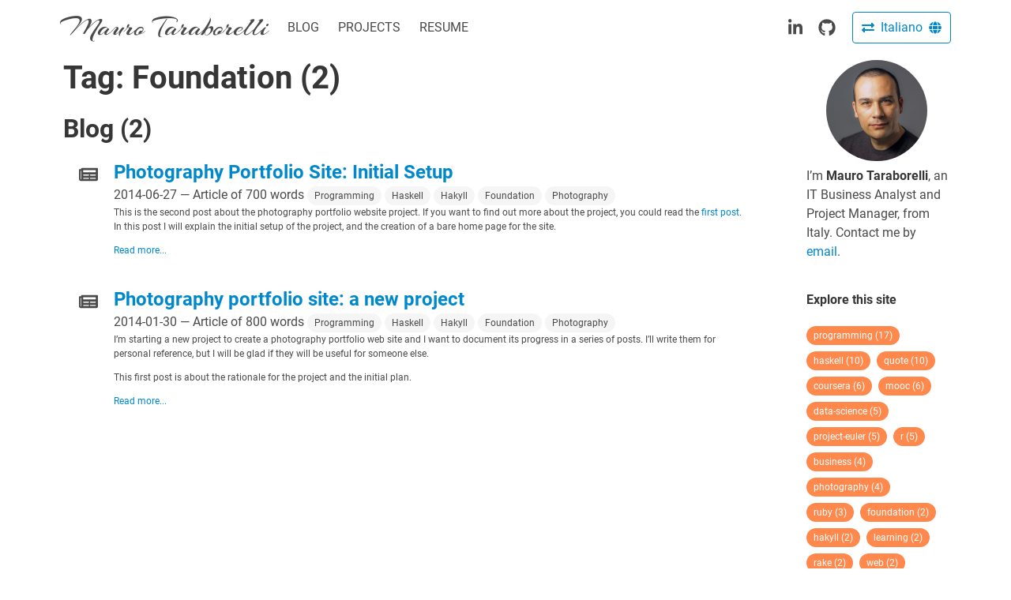

--- FILE ---
content_type: text/html
request_url: https://www.maurotaraborelli.com/tags/foundation/
body_size: 2621
content:
<!DOCTYPE html>
<html class="has-navbar-fixed-top" lang="en">
  <head>
    <script defer src="https://www.maurotaraborelli.com/js/fa5.all.min.js"></script>
    
    <meta charset="UTF-8">
    <meta name="viewport" content="width=device-width, initial-scale=1.0">
    <meta http-equiv="X-UA-Compatible" content="IE=edge">
    <title>Foundation</title>
    <meta name="description" content="Mauro Taraborelli&#39;s Personal Site and Blog">
    <meta name="author" content="Mauro Taraborelli">
    <link rel="stylesheet" href="https://www.maurotaraborelli.com/css/mtsite.min.css">
    <link rel="alternate" type="application/rss+xml" href="https://www.maurotaraborelli.com/tags/foundation/index.xml" title="Mauro Taraborelli" />
    <link rel="alternate" hreflang="en" href="https://www.maurotaraborelli.com/tags/foundation/" />
    
    <meta name="generator" content="Hugo 0.91.2" />
  </head>
  <body>
    <header id="site-navbar">
      <nav class="navbar is-fixed-top container">
        <div class="navbar-brand">
          <a class="navbar-item" id="logo" href="https://www.maurotaraborelli.com/en">Mauro Taraborelli</a>
          <button class="button navbar-burger" data-target="navMenu">
            <span></span>
            <span></span>
            <span></span>
          </button>
        </div>
        <div class="navbar-menu" id="navMenu">
          <div class="navbar-start">
	    
	    <a class="navbar-item" href="/blog/">BLOG</a>
            
	    <a class="navbar-item" href="/projects/">PROJECTS</a>
            
	    <a class="navbar-item" href="/resume/">RESUME</a>
            
          </div>

          <div class="navbar-end">
            <a class="navbar-item" href="https://www.linkedin.com/in/maurotaraborelli">
              <span class="icon">
                <i class="fab fa-lg fa-linkedin-in"></i>
              </span>
            </a>
            <a class="navbar-item" href="https://github.com/maurotrb">
              <span class="icon">
                <i class="fab fa-lg fa-github"></i>
              </span>
            </a>
            <div class="navbar-item buttons has-addons">
              
              
              
              
              
              
              <a class="button is-primary is-outlined" href="/it">
                <span class="icon is-small">
                  <i class="fas fa-exchange-alt"></i>
                </span>
                <span>Italiano</span>
                <span class="icon is-small">
                  <i class="fas fa-globe"></i>
                </span>
              </a>
              
              
            </div>
          </div>
        </div>
      </nav>
    </header>
    
<div class="container">
  <div class="columns">
    <div class="column is-four-fifths">
      <main class="section">
        <header>
          <h1 class="title is-2">Tag: Foundation (2)</h1>
          
          <h2 class="title is-3">Blog (2)</h2>
        </header>
        
        <article class="section">
          <div class="media">
  <div class="media-left">
    <span class="icon is-medium">
      <i class="fas fa-lg fa-newspaper"></i>
    </span>
  </div>
  <div class="media-content">
    <header>
      <h2 class="title is-4"><a href="/blog/2014/06/27/photography-portfolio-site-initial-setup/">Photography Portfolio Site: Initial Setup</a></h2>
      <p class="subtitle is-6">
        <span>2014-06-27 — Article of 700 words</span>
        

<a class="tag is-rounded" href="https://www.maurotaraborelli.com/tags/programming">Programming</a>

<a class="tag is-rounded" href="https://www.maurotaraborelli.com/tags/haskell">Haskell</a>

<a class="tag is-rounded" href="https://www.maurotaraborelli.com/tags/hakyll">Hakyll</a>

<a class="tag is-rounded" href="https://www.maurotaraborelli.com/tags/foundation">Foundation</a>

<a class="tag is-rounded" href="https://www.maurotaraborelli.com/tags/photography">Photography</a>



      </p>
    </header>
    <section>
      <div class="content is-small">
        <p>This is the second post about the photography portfolio website project.
If you want to find out more about the project, you could read the
<a href="/blog/2014/01/30/photography-portfolio-site-a-new-project/">first post</a>.
In this post I will explain the initial setup of the project, and the creation
of a bare home page for the site.</p>
        
        <a href="/blog/2014/06/27/photography-portfolio-site-initial-setup/">Read more...</a>
        
      </div>
    </section>
  </div>
</div>

        </article>
        
        <article class="section">
          <div class="media">
  <div class="media-left">
    <span class="icon is-medium">
      <i class="fas fa-lg fa-newspaper"></i>
    </span>
  </div>
  <div class="media-content">
    <header>
      <h2 class="title is-4"><a href="/blog/2014/01/30/photography-portfolio-site-a-new-project/">Photography portfolio site: a new project</a></h2>
      <p class="subtitle is-6">
        <span>2014-01-30 — Article of 800 words</span>
        

<a class="tag is-rounded" href="https://www.maurotaraborelli.com/tags/programming">Programming</a>

<a class="tag is-rounded" href="https://www.maurotaraborelli.com/tags/haskell">Haskell</a>

<a class="tag is-rounded" href="https://www.maurotaraborelli.com/tags/hakyll">Hakyll</a>

<a class="tag is-rounded" href="https://www.maurotaraborelli.com/tags/foundation">Foundation</a>

<a class="tag is-rounded" href="https://www.maurotaraborelli.com/tags/photography">Photography</a>



      </p>
    </header>
    <section>
      <div class="content is-small">
        <p>I&rsquo;m starting a new project to create a photography portfolio web site and I want to
document its progress in a series of posts. I&rsquo;ll write them for personal reference,
but I will be glad if they will be useful for someone else.</p>
<p>This first post is about the rationale for the project and the initial plan.</p>
        
        <a href="/blog/2014/01/30/photography-portfolio-site-a-new-project/">Read more...</a>
        
      </div>
    </section>
  </div>
</div>

        </article>
        
        
      </main>
    </div>
    <div class="column">
      <aside id="sidebar">
        <section class="section">
  <div class="card">
    <div class="card-image has-text-centered">
      <figure class="image is-128x128 round-portrait is-inline-block">
        <img src="/img/mauro-taraborelli-portrait-256.jpg" alt="Mauro Taraborelli Portrait">
      </figure>
    </div>
    <div class="card-content">
      <div class="content">
        I&rsquo;m <strong>Mauro Taraborelli</strong>, an IT Business Analyst and Project Manager, from Italy. Contact me by <a href="mail:mauro@maurotaraborelli.com">email</a>.
      </div>
    </div>
  </div>
</section>

        <section class="section" id="tags">
  <h1 class="title is-6">Explore this site</h1>
  <div class="tags">
    
    <a class="tag is-info is-rounded" href="/tags/programming">programming (17)</a>
    
    <a class="tag is-info is-rounded" href="/tags/haskell">haskell (10)</a>
    
    <a class="tag is-info is-rounded" href="/tags/quote">quote (10)</a>
    
    <a class="tag is-info is-rounded" href="/tags/coursera">coursera (6)</a>
    
    <a class="tag is-info is-rounded" href="/tags/mooc">mooc (6)</a>
    
    <a class="tag is-info is-rounded" href="/tags/data-science">data-science (5)</a>
    
    <a class="tag is-info is-rounded" href="/tags/project-euler">project-euler (5)</a>
    
    <a class="tag is-info is-rounded" href="/tags/r">r (5)</a>
    
    <a class="tag is-info is-rounded" href="/tags/business">business (4)</a>
    
    <a class="tag is-info is-rounded" href="/tags/photography">photography (4)</a>
    
    <a class="tag is-info is-rounded" href="/tags/ruby">ruby (3)</a>
    
    <a class="tag is-info is-rounded" href="/tags/foundation">foundation (2)</a>
    
    <a class="tag is-info is-rounded" href="/tags/hakyll">hakyll (2)</a>
    
    <a class="tag is-info is-rounded" href="/tags/learning">learning (2)</a>
    
    <a class="tag is-info is-rounded" href="/tags/rake">rake (2)</a>
    
    <a class="tag is-info is-rounded" href="/tags/web">web (2)</a>
    
    <a class="tag is-info is-rounded" href="/tags/writing">writing (2)</a>
    
    <a class="tag is-info is-rounded" href="/tags/backup">backup (1)</a>
    
    <a class="tag is-info is-rounded" href="/tags/edx">edx (1)</a>
    
    <a class="tag is-info is-rounded" href="/tags/exiftool">exiftool (1)</a>
    
    <a class="tag is-info is-rounded" href="/tags/git">git (1)</a>
    
    <a class="tag is-info is-rounded" href="/tags/imagemagick">imagemagick (1)</a>
    
    <a class="tag is-info is-rounded" href="/tags/jazz">jazz (1)</a>
    
    <a class="tag is-info is-rounded" href="/tags/latex">latex (1)</a>
    
    <a class="tag is-info is-rounded" href="/tags/management">management (1)</a>
    
    <a class="tag is-info is-rounded" href="/tags/mocc">mocc (1)</a>
    
    <a class="tag is-info is-rounded" href="/tags/mr">mr (1)</a>
    
    <a class="tag is-info is-rounded" href="/tags/music">music (1)</a>
    
    <a class="tag is-info is-rounded" href="/tags/octopress">octopress (1)</a>
    
    <a class="tag is-info is-rounded" href="/tags/robocopy">robocopy (1)</a>
    
    <a class="tag is-info is-rounded" href="/tags/truecrypt">truecrypt (1)</a>
    
    <a class="tag is-info is-rounded" href="/tags/unison">unison (1)</a>
    
    <a class="tag is-info is-rounded" href="/tags/xetex">xetex (1)</a>
    
    
  </div>
</section>

      </aside>
    </div>
  </div>
</div>

    <footer class="footer" id="site-footer">
      <div class="container">
        <div class="columns">
          <div class="column">
            <div class="content has-text-centered is-small">
              <p>Code examples licensed <a href="http://opensource.org/licenses/mit-license.php">MIT</a>.</p>
              <p>Content licensed <a rel="license" href="http://creativecommons.org/licenses/by-nc-sa/4.0/">CC BY-NC-SA 4.0</a>.</p>
              <p>Source available at <a href="https://github.com/maurotrb/mtsite-17">GitHub</a></p>
            </div>
          </div>
          <div class="column">
            <div class="content has-text-centered">
              <p>Mauro Taraborelli&#39;s Personal Site and Blog</p>
              <p>
                <a href="https://www.linkedin.com/in/maurotaraborelli">
                  <span class="icon">
                    <i class="fab fa-lg fa-linkedin-in"></i>
                  </span>
                </a>
                <a href="https://github.com/maurotrb">
                  <span class="icon">
                    <i class="fab fa-lg fa-github"></i>
                  </span>
                </a>
              </p>
            </div>
          </div>
          <div class="column">
            <div class="content has-text-centered is-small">
              <p>Powered by <a href="https://gohugo.io">Hugo</a> and <a href="https://bulma.io">Bulma</a></p>
              <p><a href="//www.iubenda.com/privacy-policy/8268024" class="iubenda-white iubenda-embed" title="Privacy Policy">Privacy Policy</a><script type="text/javascript">(function (w,d) {var loader = function () {var s = d.createElement("script"), tag = d.getElementsByTagName("script")[0]; s.src = "//cdn.iubenda.com/iubenda.js"; tag.parentNode.insertBefore(s,tag);}; if(w.addEventListener){w.addEventListener("load", loader, false);}else if(w.attachEvent){w.attachEvent("onload", loader);}else{w.onload = loader;}})(window, document);</script>
              </p>
            </div>
          </div>
        </div>
      </div>
    </footer>
    <script src="/js/mtsite.js"></script>
  </body>
</html>
